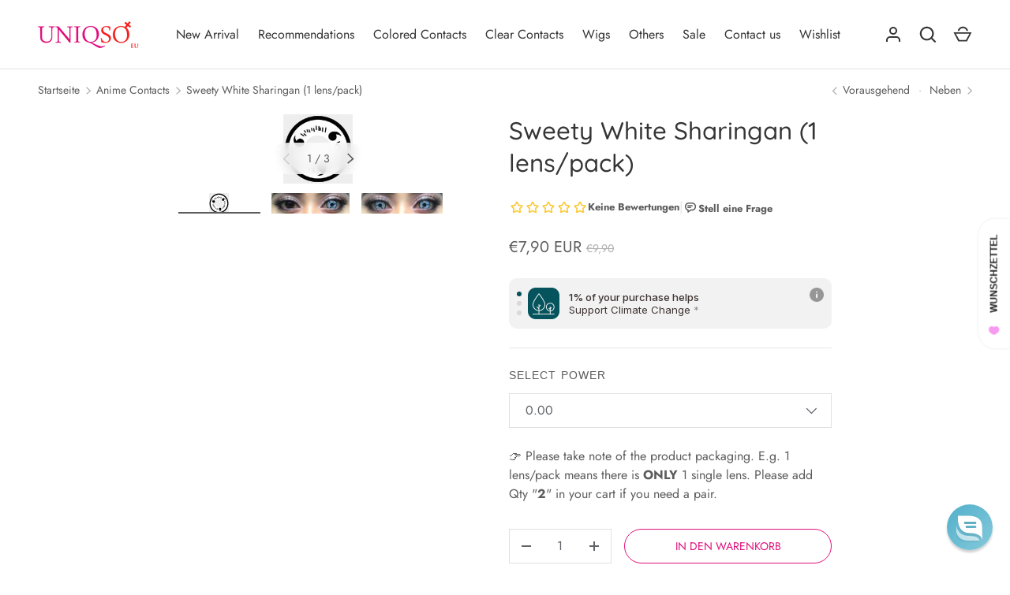

--- FILE ---
content_type: text/css
request_url: https://eu.uniqso.com/cdn/shop/t/9/assets/menu-drawer.css?v=18786955589043337841737538027
body_size: 898
content:
.menu-drawer-open .menu-toggle{z-index:112;color:rgb(var(--menu-drawer-text-color))}.menu-drawer-open .menu-icon__line--1{width:18px;transform:translate(5px) translateY(8px) rotate(45deg)}.menu-drawer-open .menu-icon__line--2{width:16px;transform:translate3d(7px,0,0);opacity:0}.menu-drawer-open .menu-icon__line--3{width:18px;transform:translate(5px) translateY(-8px) rotate(-45deg)}.menu-drawer-open .menu-toggle__text--menu{visibility:hidden;transform:translate3d(20px,-50%,0);opacity:0}.menu-drawer-open .menu-toggle__text--close{visibility:visible;transform:translate3d(-5px,-50%,0);opacity:1}.menu-toggle--back .menu-icon__line--1{width:10px;transform:translate3d(5px,5px,0) rotate(-45deg)}.menu-toggle--back .menu-icon__line--2{opacity:1}.menu-toggle--back .menu-icon__line--3{width:10px;transform:translate3d(5px,-5px,0) rotate(45deg)}.menu-toggle--back .menu-toggle__text--close{visibility:hidden;transform:translate3d(-10px,-50%,0);opacity:0}.menu-toggle--back .menu-toggle__text--back{visibility:visible;transform:translate3d(-5px,-50%,0);opacity:1}#main-menu .nav-ctas{margin-bottom:calc(12 * var(--space-unit))}#main-menu .nav-ctas:last-child{padding-bottom:0}@media (min-width: 420px){#main-menu .nav-ctas.nav-ctas--2{display:flex;align-items:flex-start;width:calc(100% + 20px);margin:0 -20px 0 0}#main-menu .nav-ctas.nav-ctas--2 .nav-ctas__cta{flex:0 0 calc(50% - 20px);margin:0 20px 0 0}#main-menu .nav-ctas:not(.nav-ctas--1):not(.nav-ctas--2){column-gap:20px;column-count:2}#main-menu .nav-ctas:not(.nav-ctas--1):not(.nav-ctas--2) .nav-ctas__cta:last-child{margin-bottom:20px}}#main-menu .nav-ctas__cta{display:block;max-width:300px;margin:0 0 20px;break-inside:avoid}#main-menu .nav-ctas__cta:last-child{margin-bottom:0}#main-menu .nav-contact-info{margin-bottom:20px}#main-menu .nav-contact-info__block{margin-bottom:10px}#main-menu .localization__selector{margin-bottom:calc(4 * var(--space-unit));padding:calc(3 * var(--space-unit)) calc(4 * var(--space-unit));border-radius:var(--btn-border-radius);background:rgb(var(--menu-drawer-text-color)/.075)}#main-menu .localization__selector .custom-select__listbox{top:auto;bottom:5px}#main-menu .localization__selector .custom-select__btn>span{overflow:hidden;text-overflow:ellipsis;white-space:nowrap}@media (min-width: 640px){#main-menu .localization__grid{display:grid;grid-template-columns:repeat(2,minmax(0,1fr));column-gap:calc(4 * var(--space-unit))}#main-menu #menu-localization-country-button+.custom-select__listbox{width:-webkit-max-content;width:max-content;max-width:140%}}.js #main-menu{border-top:110px solid rgb(var(--menu-drawer-bg-color));background:rgb(var(--menu-drawer-bg-color));color:rgb(var(--menu-drawer-text-color))}@media (min-width: 768px){.js #main-menu{width:75%}}@media (min-width: 1024px){.js #main-menu{width:50%;max-width:720px}}.js .main-menu-inner{position:relative;width:100%;height:100%;overflow:hidden}.js .main-menu-links{display:flex;flex:1 0 auto;flex-direction:column;margin-bottom:calc(10 * var(--space-unit));font-size:var(--nav-font-size);line-height:1.2em}.js .main-menu-links:last-child{margin-bottom:0}.js .main-menu-links li{padding:0;transition:transform .4s,opacity .4s;transform:translateZ(0);opacity:1}.js .main-menu-links li:nth-child(1){transition-delay:.05s}.js .main-menu-links li:nth-child(2){transition-delay:.1s}.js .main-menu-links li:nth-child(3){transition-delay:.15s}.js .main-menu-links li:nth-child(4){transition-delay:.2s}.js .main-menu-links li:nth-child(5){transition-delay:.25s}.js .main-menu-links li:nth-child(6){transition-delay:.3s}.js .main-menu-links li:nth-child(7){transition-delay:.35s}.js .main-menu-links li:nth-child(8){transition-delay:.4s}.js .main-menu-links li:nth-child(9){transition-delay:.45s}.js .main-menu-links li:nth-child(10){transition-delay:.5s}.js .main-menu-links li:nth-child(11){transition-delay:.55s}.js .main-menu-links li:nth-child(12){transition-delay:.6s}.js .main-menu-links li:nth-child(13){transition-delay:.65s}.js .main-menu-links li:nth-child(14){transition-delay:.7s}.js .main-menu-links li:nth-child(15){transition-delay:.75s}.js .main-menu-links li:nth-child(16){transition-delay:.8s}.js .main-menu-links li:nth-child(17){transition-delay:.85s}.js .main-menu-links li:nth-child(18){transition-delay:.9s}.js .main-menu-links li:nth-child(19){transition-delay:.95s}.js .main-menu-links li:nth-child(20){transition-delay:1s}.js .main-menu-links a{position:relative}@media (min-width: 1024px){.js .main-menu-links a:after{content:"";position:absolute;bottom:-5px;left:0;width:0;height:2px;transition:width .3s,opacity .4s;opacity:0;background-color:currentColor}.js .main-menu-links a:hover:after{width:100%;opacity:1}}.js .main-menu-link{display:inline-flex;margin:.4em 0;transition:transform .25s cubic-bezier(.23,.51,.58,1)}.js .main-menu-links .main-menu-account-link{opacity:.6;font-size:80%}.js .main-menu-account-link--first{margin-top:1em}.js .has-children{position:relative}.js .child-indicator{align-self:center;margin-top:.3rem;margin-inline-start:12px;line-height:24px}.js .child-indicator svg{width:24px;height:24px;vertical-align:top}.js .main-menu-panel-wrapper{position:relative;height:100%}.js .main-menu-panel{display:flex;position:absolute;flex-direction:column;flex-grow:1;width:100%;height:100%;padding:30px 80px 80px;overflow:auto;transition:opacity .5s ease,transform .5s ease,visibility 0s 0s}.js .main-menu-panel::-webkit-scrollbar{width:0}.js .main-menu-panel--child .main-menu-links{flex:0 0 auto}.js .main-menu-panel--inactive-left,.js .main-menu-panel--inactive-right{visibility:hidden;top:0;left:0;transition:opacity .5s ease,transform .5s ease,visibility 0s .5s;opacity:0}.js .main-menu-panel--inactive-right{transform:translate3d(10%,0,0)}.js .main-menu-panel--inactive-right .main-menu-links>li{transform:translate3d(20px,0,0);opacity:0}.js .main-menu-panel--inactive-left{transform:translate3d(-25%,0,0)}.js .main-menu-panel--inactive-left .main-menu-links>li{transform:translate3d(-20px,0,0);opacity:0}.main-menu-section{margin:0 0 calc(10 * var(--space-unit))}.main-menu-section:last-child{margin-bottom:0}.main-menu-section label,.main-menu-section .rte a{color:inherit}.main-menu-section .social{margin:-14px 0 0 -14px}.main-menu-section .social a{transition:transform .2s ease}.main-menu-section--socials{margin-top:calc(5 * var(--space-unit))}.main-menu-section--footer{margin-bottom:calc(5 * var(--space-unit))}@media (max-width: 1023.98px){.js .main-menu-links{padding:0;font-size:2.4rem}.js .main-menu-panel{padding:0 calc(8 * var(--space-unit)) calc(12 * var(--space-unit))}}.no-js .menu-toggle{pointer-events:none}.no-js .menu-toggle__text{transition:none}.no-js .child-indicator{display:none}.no-js #main-menu{visibility:visible;position:absolute;top:100%;left:0;width:100%;max-width:none;height:auto;padding:0 var(--gutter) calc(5 * var(--space-unit));transform:none;border-bottom:1px solid rgba(var(--text-color)/.15);opacity:1;background:rgb(var(--bg-color))}.no-js .main-menu-panel--child{margin:.5em 1em}.no-js .main-menu-links>li{margin-bottom:.5em}.no-js #main-menu-panel>.main-menu-links{margin-bottom:calc(8 * var(--space-unit))}@media (min-width: 768px){.no-js #main-menu{padding:0 var(--gutter) calc(8 * var(--space-unit))}}
/*# sourceMappingURL=/cdn/shop/t/9/assets/menu-drawer.css.map?v=18786955589043337841737538027 */


--- FILE ---
content_type: application/javascript; charset=utf-8
request_url: https://searchanise-ef84.kxcdn.com/preload_data.0d5B2s3t6Z.js
body_size: 10956
content:
window.Searchanise.preloadedSuggestions=['blue lenses','red lenses','yellow lenses','urban layer','sweety anime','pink lenses','green lenses','purple lenses','black lenses','brown lenses','mini sclera','white lenses','genshin impact','grey lenses','violet lenses','cat eye','oshi no ko','tokyo ghoul','lenses color','prescription contact lenses','sweety crazy','cat eye lenses','honkai star rail','weighted lenses','sweety lenses','cosplay lenses','white wig','contact lenses','sclera 22mm','sweety koi','red wig','sweety blue','sweety queen','sweety magic pop','light blue','pink wig','purple lens','demon slayer','hazbin hotel','blue lens','orange lenses','black wig','brown contacts','yellow cat','genshin impact lens','anime lens','demon slayer contacts','sweety green','chainsaw man','pink contact lenses','yellow contacts','sweety anime tear','dark brown','black contacts','brown lens','lens case','dark blue','star lenses','black sclera','pink lens','toric contacts','western eyes','red lens','circle lenses','sweety brown','yellow lens','red yellow','green lens','hu tao','turquoise lens','black and red lenses','oshi no ko lenses','halloween contacts','sweety magic','satoru gojo','demon eye','prescription contact lense one months','blind lenses','magic pop','jujutsu kaisen','sweety star','red sclera','dark blue lenses','one piece','blue wig','my hero academia','sweet crazy','dark brown lenses','golden lenses','power chainsaw','cat eye weighted','red contact lenses','red mesh','sweet blue','weighted lens','cat lenses','violet lens','furina genshin impact','star tear','grey lens','kazzue glitz','urban layer blue','makima lenses','my dress up darling','dolly eye','uv lenses','gold lenses','sweety pink','sweety milkshake','sweety candy','blue green','sweety yellow','black lens','sweety stardust','siri green','hatsune miku','sweety red','acuvue define','blue cat','sweety violet','hazel lenses','light blue contacts','red blue','sweet crazy cat','pink red','sclera red','kazzue red','sweety black','snake eye','red pink','black butler','blond wigs','wig cap','blue pink','white mesh','angel dust','17mm contacts','sweet magic pop','yellow red','cyberpunk rebecca','lolita wig','sweety paradise','with power','sweety aquaman','league of legends','pink lense','marin kitagawa','gojo satoru','urban layer siri 14.5 green','ai hoshino','star rail','green wig','gray lenses','sweety stardust blue','iguro obanai','white lens','kazzue grey','weighted prescription lens','big eyes','cat yellow','x lenses','anime lenses','yae miko','bungo stray dogs','brown eyes','sweety pop','sweety candy red','urban layer toronto gray','mesh lens','green blue','anime tear','sweety anime 2','sweety sailor','ciel phantomhive','white contacts','sweety magic pop blue','color contacts','purple wig','nezuko lenses','sailor moon','ice blue','10 lenses/pack','sclera black','sweety star tears','anime blue','heart lens','astigmatism contacts','toronto gray','kazzue brown','fire force','blue contact lense','urban layer new york','anime sweety red','silicone hydrogel','alien stage','silver wig','hinata hyuga','urban layer green','red yellow lense','glow uv','blonde wig','sweety anime blue','sweety demon','red and green contacts','sweety anime green','light red','lens white','basic pure','crazy red','green yellow','toga himiko','spiral contact','red eyes','orange lens','travel kit','sweety fruit','dragon eyes','red and blue-contacts','gojo lenses','black red lenses','sweety magic pop green','blue contacts','light green','love live','wig white','demon slayer wig','sweet koi','sweety seafoam','sclera lenses','red sweety','prescription blue','grey red','my little pony','kleiner pixel','sweety candy blue','yor forger','wig stand','pink blue','reduced pupil','yellow cat eyes','sweet candy green','black red','dolly eye contacts','cat grey','contact lens','pink sweety','urban layer gree','sweety milkshake red','brown lense','16mm lens','sweety anime tear blue','yellow prescription lenses','purple red','sweet crazy red','purple contacts','black lense','dark red','cat eyes','lucy cyberpunk','red and white lenses','tokito muichiro','blue star','sweety akaten','blue contact lenses','demon lenses','red and yellow','mesh lenses','rengoku kyojuro','purple blue','full eye','contact lense','my hero','sweety fruit juice','zero two','blue grey','sweety tear','sweety hydro','the apothecary diaries','light brown','green water','sugar candy','red mini sclera','sweety crazy psychic','dark grey','red and white','sweety premium','light blue lenses','sweety star tear','wig blue','blue dark','lace front','goat eye','with prescription','8.8mm base curve','hua cheng','yellow green','red contacts','black anime wig','black clover','sweety anime pink','urban layer angeles','orange cat','cat eye red','anime yellow','sweety e blink','cyan turquoise eyes','sweety crazy cat eye','sweet anime','natural red','lenses black','blue purple','sweety crazy demon','kazzue blue','nezuko kamado','lenses colored','sweety anime red','anime contacts','nene yashiro','long black wig','sweety blue-contacts','dark brown contacts','gogh n gray','anime brown','sweety jello','sweety crazy kingdom','sweet candy','natural green','red green-contacts','black and red','green contacts','benimaru shinmon','white lense','grey contact lenses','sweety anime yellow','sweety icy','genshin lens','red violet','dark lenses','red brown','pink eye','buy one get one free','lenses brown','red black','love and','sclera 17mm','red cat eye','dark pink','sweet magic','angeles n blue','western eyes choco','pearl black','lens toric','misa amane','black mini sclera','black swan','contact case','sweety crazy platonic','grey blue','genshin impact lynette','anime blue lens','sweety koi red','tanjiro kamado','urban layer hazel','dark red lenses','pink contact','urban layer gray','al haitham','red vampire','black titan','grey wig','sweety signature','lens violet','purple lense','sweety anime tear yellow','mixed power','love and deep','kochou shinobu','brown yellow','new york n jade','muzan kibutsuji','sweety berry pink','light pink','halloween lenses with power','sweety berry','sweety magnificent','kazzue green','sweety firefly','gray contacts','sclera contacts','1 day sweety star tears','dead lens','doll eyes','sweety signature brown','jujutsu kaisen contacts','xie lian','red and yellow lenses','1 day sweety star','teal green','maki zenin','sweety mini sclera','pink contacts','attack on titan','fairy tail','naruto eyes','mao mao','sweety milkshake green','black pink','naruto cosplay','dolly brown','kazzue vivid','sharingan-contacts sasuke','lens realistic','kazzue premier','blue lock','sweety purple','lenses violet','sweety crazy 8.8','sweety pin','contact lens solution','blue lend','glass ball','sweety con','daily color lenses','sweet candy red','sweety akaten yellow','kazzue cosplay','crazy blue','doll look','siri grey','mesh red','brown wig','zenless zone zero','natural grey-contacts','blue contact lens','urban toronto gray','sweety hidrocor','fruit juice','pink lenses cat','sweety grey','urban layer gogh','sweet berry pink','lilac lenses','purple pink','urban layer violet','candy red','magenta lenses','1 day sweety','circle lens','white walker','cosplay wig','kazzue yellow','cosplay contacts','final fantasy','geto suguru','death note','light grey-contacts','natural brown','star lens','violet contacts','orange wig','crazy lollipop','halloween lenses','red blue lenses','crazy pink','one piece lens','dark blue lens','sweety delulu','red wigs','sclera 2 lenses','gold brown','silver lense','urban layer cloud blue','yellow sclera','raiden shogun','sweety poppy red','ai hoshino eye','star contacts','sweety pearl black','brown dark','red grey contacts','sweety queen pink','yuno gasai','demon slayer mitsuri-karonji','tokyo revengers','white wigs','lenses doll','rin cosplay','green werewolf','sweety bubbly violet','blind eye','colored contact','sweety brown green','genshin impact lyney','code geass','light blue natural','sweet star','toric lenses','neo vision','red mini-sclera','black ring','cat eyes green','krul tepes','urban layer fe','contact lense case','sweet crazy zombie','contacts pink','grey contacts','green lense','jane doe','urban layer cloud','kaneki ken','big lenses','sweety love','sweet milkshake','fairy eclipse','dark green','violet contact','purple long wig','uv lens','8.7mm base curve','eye contacts','green demon','astigma lenses colored','blue pink lenses','sweety e-blink','sweety koi violet','red dark','red and black lenses','2 lens/pack red','sweet crazy psychic','yellow wig','sweety candy green','ruan mei','sweety anime 3','sweety lucky girl','uzui tengen','cat eye blue','lens venti genshin','sweety bubbly','contact solution','red contact','acuvue define fresh','maldives blue','big black lenses','blue anime lens','black contact lenses','link click','sweety devil','identity v','blue sweety','contact lenses kit','sharingan-contacts obito','persona 5 lenses','western tone','big pupil','red pink lenses','twisted wonderland','doll eye','angeles n gray','princess mimina','pink purple','sweety pop sta','kazzue blytheye','brown light','mad hatter','one day','blue 2 lens','urban layer monet','red lense','cross lenses','miku wig','brown eye contact','lense solution','ub lenses','candace genshin','light green contact lenses','color contacts with power','cat green','mitsuri kanroji','black out','blue eye','sweety glass ball violet','sweety light blue','sugar red','wig green','green contact lenses','sweety queen light brown','cat orange','sweety icy blue','black straight wig','dark grey lenses','silver lenses','stella lashes','daily lenses','bigger eyes','sweety crazy vampire','lens astigmatism','kazzue violet','sweety queen blue','lenses power','vi arcane','kafka lenses','frieren wig','jinx wig','sweety neon','black 14.5mm','douma contacts','makima wig','tengen uzui','ghoul contacts','orange cat eye','multi purpose solution','red colored lens','crazy zombie','pink black contacts','lense case','lila lenses','siri urban layer','kazzue toric','yellow and black','mei hatsume','yae mik','siri brown','sweety e-blink blue','chain saw man','akaten violet','pink violet','honey brown','polar lights','toilet bound hanako kun','wig blonde','violet pink','kazzue legacy violet','dan heng','goth lens','sweety queen gold yellow','green prescription','cloud strife','black contact','sweety real anime','yellow snake','chocolate brown','blue with power','sweety icy green','sweety milkshake violet','cosplay vivid','jujutsu kaisen-mahito','2 lens/pack','yellow brown','blue green lenses','sweety neon pink','red lenses with power','white prescription contacts','white cosplay contacts','hazel brown','anime green','white red','asa mitaka','kazzue g','sweety magic pop yellow','lace front wig','sweety ice','sweety magic po','yellow enses','dark brown lens','vampire dark','nene lenses','urban layer cloud choco','cosplay lashes','demon eye cat eye','jinx contacts','sweety anime tear violet','sweety crazy yellow eye','sweety magic pop violet','8.8mm base curve blue','lenses gray','wei wuxian','sweety bella','contact time','star wars','sweety crazy lens game of thrones white walker uv 1 lens/pack','urban layer brown','kazzue blytheye red','sweety sugar red','madoka magica','blue anime','urban layer pandora blue','sweety candy brown','white lashes','brown green','lenses purple','blue mesh','sweety annabelle red','black lenses circle','shinobu wig','lenses cleaner','stella eyelash pointed 5119','glow contacts','17 mm black','yellow cat lens','sweet crazy pink','gold contacts','rinnegan sclera','fairy pandora','black yellow','rohto eye','wash lense','urban layer amazon violet','demon eyes','sweety koi brown','western eyes sugar candy','green cat eye','anime red','yellow black lenses','air optix','anime tear yellow','kazzue fantasy blue','sweet soft','green blue lenses','sweet queen','anya forger','urban layer new york blue','sweety soft green','purple contact','sharingan itachi','sweety berry cyan','siri gray','light grey','sweety bella grey','i-codi naty ic2 51 brown','sweety anime 3 pink','spy x family','march 7th','15mm grey','blue lenses anime','brown toric','urban layer grey','contact lenses blue','ring lenses','sharing am','vampire red lenses','crazy candy pop','contact dark','the amazing digital circus','love and deepspace','s max','15mm pink','green cat contact','wig red','violet anime','lens box','sweety crazy mesh','sweety vista','uv glow lens','sweety koi green','poppy red','choco brown','sweety star idol','dolly red','one day sweety star','koi red','buy one','sweety koi pink','purple wigs','sweety bubbly blue','sweety twinkle eye blue','sweety soft','pinkish red','league of legends lenses','enlarging effect','yellow sweety','lens rose','sweety cat','brown blue','red black lenses','urban layer new york grey','soul eater','red purple','sweety pop green','coscon crazy','sweety blossom','sweety anime cloud','lens case travel kit shiba inu','white zombie','sweety e-blink green','sweet crazy platonic','shinobu kochō','kazzue crazy lens with power','mesh contact lenses','pink anime lens','sweety platonic','sweety anime tear violet 1 lens/pack','blue eyes','1 buy-1-free-1','sweety circle black','sweety light yellow','kingdom hearts','violet blue lenses','red yello','miacare monthly','sweety circle','urban layer 14m','kazzue glitz blue','best selling cosplay contacts','lenses yellow','lenses gray cat','rose contacts','blond wig','8 8mm base','kazzue intense pop','medium long blonde','sclera were','blue and pink','green mesh','sweety magic pop brown','mesh contacts','contact cleaner','hot lenses','angeles n','toric blue','iguro eyes contact','lenses with power','kazzue sakura','sakura pink','sweet jello','sclera case','dream eye travel size multi-purpose solution','sweet bubbly','ash blue','project sekai','harley quinn','gold eye','urban layer las vegas jade green','sweety anime tear purple pink','sweety signatur','blue star lenses','urban lenses','cat eye lenses blue','lizard eyes','wig grey','grey contact lense','bleach ichigo','blue lenses muichiro','barbie sugar','mina ashido','premium ultrasonic contact lenses cleaner','white sweety','akaza eye','hot pink','ponytail wig','1 day star tears','wind breaker','anime teal','urban brown','urban gray','cyan green','hashibira inosuke','sweety e blink green','wigs white','genshin lense','violet eye cat','white and red wig','black lenses 15mm','14.5mm heart','white contact lenses','violet kazzue','kazzue midnight','white contact lense','doll lenses','grey lenses cosplay','lenses with prescription','kazzue crazy','orb orange','black eye contacts','cyberpunk edgerunners','black long straight','crazy color','dark violet','sweety crazy mystery orb orange','uv glow','wig pink','miss fortune','demon s','sweety koi blue','ice blue contacts','sweety paradise violet','dolly blue','sweety glass ball','demon sweety','contac lenses dark blue','orange contacts','base curve 9','gray wig','dr stone','sweety queen violet','angeles n grey','kimetsu no yaiba','kazzue premier pinkish red','brown cosplay lenses','mystic goat','crazy dragon','black mini','wine red','naruto wig','sweety crazy g','urban layer galaxy','black and white','sailor cyan','blue pink lense','blue purple lenses','sweety teal','junko enoshima','crazy uv glow','dragon maid','steins gate','western puffy','urban layer las vegas','sweety clarity','blue lenses cat','muichiro tokito','russian grey','blue grey lens','bright pink','pop blue','cosplay tighnari','the killer','urban layer siri','spider mother','natural blue','orange brown','yellow brownish','long wig','lens a contact','hinata cosplay','sweety queen light blue','sweety crazy green','anime lenses violet','straight blonde','urban layer amazon blue','cosplay genshin contacts','12 months disposable colored contacts','sweety stardust gray','vivid brilliant','full eye lenses','yellow snake eye','red with yellow','sclera yellow','sweety dolly','dream eye','lenses black and red','violet sweety','green and','mesh green','opaque blue','red eye','long blonde-wig','product lenses','sweety crazy scarlet witch','kazzue cosplay vivid','sweety anime 2 red pink','intense pop','wonderland-lilia vanrouge','purple black lenses','bubble violet','sweety signature brown green','sclera cat eye','barbie pearl black','death the','urban layer n gray','sweety anime violet','seven deadly sins','light yellow','colored lenses brown','violet blue','robot lenses','sweety crazy black','light red lenses','star tears','re zero','sweety aurora','chainsaw man power','barbie dolly','wig rose','amber eyes','grey violet','kazzue elf','fantasy green','cat eye green','angel devil','clear lenses','green and pink','sweet anime red','angels of death','dark blue contact lenses','rui demon slayer','naruto-haruno sakura','wester grey','yellow mesh','sweety anime 2 teal green','sweety fruit juice orange','resident evil','black mesh','sweety magic pop cyan green','sweety cloud green','hoshi no ko','sweety crazy yellow rings','jojos bizarre','urban brooklyn','sweet candy brown','sweety snow red','shingeki no kyojin','sweety premium candy','purple red lens','rei ayanami','kazzue pink','light purple','game of thrones','orange lense','violet eyes','sweety sailor cyan','marin lense','cosplay brown','urban layer new york brown','mesh purple','sweety purple ring','lense case travel kit','gojo lens','western dolly red','firefly blue','heart contacts','freshkon monthly','5.50 power prescription lens','eye yellow and red','brown 15 mm','sweety mini','orange red lenses','lens drops','red ponytail','sweety cyan','blue violet','ensemble stars','wig ponytail','anime grey','kana arima','hidrocor quartz','kaworu nagisa','sweety magic pop green 1 lens/pack','black red contact lenses','grey cat eye','contact 17mm','sweety anime real yellow','x lenses red','green doll','blue ice lenses','contact lenses blue anime','honkai star','contact lens case','cosplay wig those','black pearl','arlecchino lenses','violet milkshake','mini scalera','sweety anime tear green','jujutsu kaisen gojo','orange sweety','cat case','devils triangle','urban layer chelsea','sweet candy gold','urban layer las vegas ash','contact lense dragon','pink red lenses','dark grey contacts','eye lenses pink red','mini sclera white','gremlin contact','demon contacts red','sweety crazy cosmos','sweety lovejoy','red rings','genshin lenses','support wig','cosplay lenses naruto','uma musume','kpop demon hunters-mira','phantasee be','kpop demon','eye lenses 16mm','devil may','red and purple','by effect','light yellow lenses','sweety tears','contact lens gold','dark angel','solid black','fox contact','8.9mm base curve','sweet anime blue','best light blue','blue and red','sweety crazy robot eye','eye pink','sweety ocean','sweety snow green','ruby oshi no ko','glitter lens','sweety delulu pink','ick petal','limbal ring','anime cloud','brown anime','aurora brown','anime yandere pink by kleinerpixel','brown short wig','violet power','grey brown','natural colored contacts for light eye','rohto cooling eye drops','ai lenses','wild fire','lens spiral','puffy 3 tones brown','naruto contacts','sweety magic pop grey','pink and black','gold contact','sweet crazy cat eye','genshin impact kaeya','anime orange','at aka','sweety glass','orange demon','red orange','kazzue desire','star eyes','pop star','urban green','light blue wig','sweety crazy zombie red','contact lens cleaner','one piece yamato','diamond lens','blue uv','angel n brown','sweet star idol','hanako kun','sweety russian blue','kazzue fay blue','white contact','urban layer maldives','button eye','sweety crazy interstellar','pink short wig','sweet doll','grey purple','kazzue sakura pink','sweety crazy mystery orb','green sclera','sweety anime brown','kazzue pro crystal grey','genshin wig','man wigs','anime pink','front lace','kazzue intense pop yellow','lens sweety brown','sweet stardust blue','sweety anime gradient orange','sweety seafoam papakolea','neo toric','boa hancock','sally face','power chainsaw man','brown opaque','saiki k','urban layer brooklyn','sweet clarity grey','sweety queen dark violet','eyelash glue','ken kaneki','purple contact lenses','rainbow wig','yellow and red lenses','realistic red lenses','sweety crazy solid black','black and pink sclera','sclera lense','yandere pink','pink mesh','red lenses demon','gogh brown','cosplay wig my hero academia','cloud green','tomioka giyuu','ice grey','small pupil','wig one piece','short grey wig','under lash','short brown wig','blue mini sclera','orange lenses with power','lens cleaner','sweet fruit juice','berry pink','shape lens','red contact vampir','yello star','kazzue snow','sweety aquaman violet','kawaii lenses','sea green','sweety black circle','hunter x hunter','green lenses screen','sweet mini sclera black titan','miku eyes','gray blue','kazzue dollyeye','pink yellow','yellow lenses star','kazzue legacy','aurora blue','kazzue classic black','sweety uv glow anime satoru 1 lens/pack','define fresh','elden ring','lens fluid','kazzue fay','fashion lenses','red sclera-contacts','sweety love s','vi wig','new york','sweety queen dark blue','dark maul','sweety devil red','blue iris','teal lenses','western eye angel','diy fangs','sweety reduced','14mm black','kakashi sharingan','red hair-extension','sweet soft green','mesh white','sweety star tears blue violet','double iris','sweety pearl','sweety shining','pink sclera','sweety dolly red','dolly eye green','pink violet-contacts','blue sclera','cat eyes contacts','demo slayer','sweety anime star','sweet anime yellow','kazzue intense pop blue','kazzue premier brown','mystic white','sweety mystic goat','neon pink','kazzue dollyeye violet','sweety bella yellow','sweety crazy opaque','koi blue','green eyes','anime gradient','blue white','sweet anime tear','kazzue cosplay vivid yellow','yellow orange','my hero academia wigs','fresh blue','zelda green green lenses','lucy lenses','violet t','sweety anime tear pink','sweety candy grey','denji wig','natural lens','sweety mini nebulous','sweety devil blue','sweety signature grey','wig lace front','purple to blue','black and white lens','yellow and pink lenses','pink demon','jolie blue','demon cat','star pupil','black butler green','curly blonde wigs','dark brown short wig','false eyelashes with','steven universe','yellow star','cyber lenses','14.5 mm black','sweety baby blue','kazzue pro blue','flash fairy','lens rengoku','serpent hashira','sweety taylor blue','sweet violet','angel dust lens','sweety anime tea purple pink','toric black','stella eyelashes','white and black lens','blue cyan','violet evergarden','kazzue twilight','red realistic lenses','n jade','douma eye','brown circle','dark pink lenses','short white-wig','genshin contacts','sweety crazy zombie','blue with red','ken takakura','short black-wig','nier automata','black sclera-contacts','wonder egg','sweety jelly','western eye','ada wong','natsu dragneel','sweety magic pop red','sweety barbie','glam crystal','blue yellow lenses','genshin impact ganyu','sweet sclera','hatsune miku lense','elizabeth liones','lens clean','black straight','sweet kou','kazzue basic pure brown','dolly black lense','aki chainsaw man','sweet violet paradise','hazel brown lenses','curly blue','red sweet mini','k eyes','mystic wing','angel dust costume','purple hair','sweetly anime','naruto sage mode','kazzue absolute blue','i.fairy choco','will yellow','crazy pinky','freshkon daily','black 15mm','i.fairy black','grayish blue','lenses cosplay','lenses travel kit','orange to yellow contacts','sweety queen light green','anime tear green','candy pop','pink blonde wig','sweety anime 3 green','d gray man','dark lens','anime sparkle','white grey','sweety frostfire','sweety neon green','kazzue toric visual gray','clown pomni','sweety vista green','heaven officials blessing','sweety crazy lens mystery orb orange','choco lens','red scarlet','shadow heart','big eyes vivid','demon slayer iguro','sweety sailor raspberry','grey short','sweety mini sclera tokyo ghoul 2','western eyes twilight','kpop demon hunter','olive green','aqua care','sweety b','long light pink hair','crazy scarlet witch','15mm violet','sweety anime 2 purple pink','kyoko kangshida','sweety koi grey','sweety koi brilliant blue','sweety queen gold','cosplay lenses naruto rinnegan','yellow green lens','red dolly','enid sinclair','sterling grey','sclera tokyo','sweety lovely','red and gold','sweety fruit juice blueberry','black 16.5mm','kazzue crazy lens with power red','sweety light','blue lenses with power','sweety queen light','jujutsu kaisen lenses','flower lense','pink lace lense','green gold','circle lense','drops lens','vesper martini','red day lens','toronto layer urban','lenses shining','mystic green','uv white','mini sclera black','red anime','brilliant blue','anime black','colors of the wind','sweety celestial','red select power','legacy violet','sweety lucky girl pink','sweety crazy orange demon','cosplay idol','blue lenses with stars','full black','sweety shining stars','blue and black wig long','green blind','devil red','sweet crazy gray demon eye','sweety camilla','shining star','sand lenses','dark purple','sweety lens brown','sweety daily','sweety star cyan','blue mesh lens','colored hyperopia contacts','sweety queen red','sweety queen yellow','kazzue glit','cat eyes gold','fairy black','grey green','fairy choco','pink and black lenses','sweety sailor blue violet','land of','blue lace','deep blue','mem lense','kazzue midnight copper','koi brown','ochako uraraka','kazzue pro','fairy cara','k pop','honkai star rail lenses','a day','cloud blue','3 tones gray','vampire red','cloud brown','ai oshi no ko','neo vision toric 3 tones','sweety delulu blue','western frozen','oshi no ko cosplay','natural doll','impact venti','ayase mayoi','kazzue premier violet','complete blink-n-clean lens drop 15ml','stella pointed','crazy blind white','sweety pro black','lens tweezers','sweety crazy red zombie','sweety crazy white screen','liu xiao','one piece wig','wig accessory','sweety anime 3 blu','pink diamond','green lens uv','golden brown','alexa gray','kazzue snow elf','milkshake red','ikuyo kita','sweety space','big black doll-like','red wine','spice and wolf','jabami yumeko','sweety teal green','sweety réal animé pink','super sonico','mini ghoul','rimuru tempest','red big-eyes-contacts','uta wig','double color','sweety knave cross','lens cases submerged','sweety mini sclera mad hatter','mini sclera 12 months','sweety icy 2','sclera prescription','mini sclera green','purple gold','yellow lenses with power','yellow contact lenses','sweety pop magic','anime sweety','black and purple wig','diameter 16mm','kazzue cherish','black purple','pink green','sweety queen blue green 1 lens/pack','toric brown','blue contact','sweet devil','sangonomiya kokomi','mini sclera elf blue','scarlet red','koi pink','prescription green','purple lenses with','black power','orange vivid','16mm black','stray dogs','urban layer pandora','green screen','blue yellow','prescription sclera','sweety anime teal','green circle lenses','zero two wig','queen wig','kazzue intense','sweety anime lens violet','blue purple-colored','clover lens','kazzue blytheye violet','daki wig','sweety crazy mystery','sweety solid','red with','kazzue heavenly','blue and black lens','luxe styling','sweety russian','ocean blue','razor genshin','sweety baby','mortal kombat','kazzue festival','blue cosplay','15 mm black','sweety poppy','sweet e','blue gray','yellow contact','purple sweet lense','sweety anime 3 blue','sweety ocean green','cat white','deep purple','cat sclera','kazzue fay violet','baby blue','lenses with strength','sweety hydro lenses','balanced contact','sweety queen dark','sweet stardust grey','hell girl','cute lenses','sword art online wig','cloud grey urban-layer','sweet sky violet','ganyu cosplay','pink 17mm','green and pink lens','silver lens','sweety queen light green 1 lens/pack','stardust gray','brown red lenses','venti contacts','tiger lenses','light blond','light wig cap','sweet batis grey','fairy dolly red','black and red lense','sweety crazy genshin impact klee','obanai lens/pack','digital circus','black series','pink star','sweety gray','ruby contact','lenses blue green','demon slayers','light lenses','dark purple lenses','sweety devil purple','western eyes brown','urban layer amazon brown','lolita wigs','sweety platonic pink','cloudy contacts','one piece law','cyberpunk contact lens','urban layer new york n jade','gray blue lenses','urban layer melrose','sweety grape','black and red wig','n gray','green uv','kazzue toric inspire gray','sclera itachi','black western','eye enlargement','queen yellow','punk short wig','green sparkle','mesh yellow','sweet candy blue','red cat eyes','case sclera','green orange lenses','coloured contacts','sweety vampire','urban layer cloud light green','western eyes dolly','i.fairy pearl black','rize kamishiro','aqua hoshino','violet pink lenses','urban layer toronto','blue heart','lens storage solution','sweety max red','new york layer','dragon ball','the apothecary','chic chic','new york n','genshin impact contact lens','western eyes puffy','vi lenses','cosplay contacts colored contacts for cosplay','sweety candy violet','riddle rosehearts','plain red lenses','blue grey-contacts','kawayii s-max','white mascara','wriothesley costume','yellow anime','yellow ring','hör brown','hidrocor rio','glam sky','brown cosplay lense','classroom of the','kazzue blytheye red 1 lens/pack','kazzue heavenly gummi violet','large lenses','sweety crazy mesh white','sweety pearl black reduced pupil 1 lens/pack','sweety queen green','pop team epic','blue color wig','wig comb','western eyes dolly grey 1 lens/pack','sweet poppy magenta','mesh blue','stardust blue','kazzue crazy platonic aqua','black circle lenses','sweet sky yellow','toric inspire grey','yello lw lenses','western eyes dolly grey','fairy cara red','crazy vampire','sclera blue','sweety mini sclera lens nebulos 1 lens/pack','demon yellow','demon cat eye','green eye','round lenses','white eyelashes','grandmaster of demonic cultivation','urban layer jolie','sweety crazy mini sclera elf blue','light blonde','big lense','urban angeles','milkshake green','vivid green','yellow and blue','queen sweet','purple mesh','desire grey','a max','genshin ayato','sharingan-contacts madara','sweety circle brown','brown long wig','barbie puffy green 3 tones','lens realism','purple ones','black 17 mm','green e','demon slayer enmu','upper moon','arcane league','sweet honey green','pink lenses demon slayer','angeles n ash','at e','magic pop blue','lash glue','care solution','wig accessories','colorvue crazy blackout','small lris','lenses red 22','candy pink','heart lenses','bright green lenses','dragon lens','twinkle lens case travel kit','twinkle star','sweety anime lens','the seven deadly sins','amber yellow','sakura haruno','lower lashes','purple sweet devil','dolly eyes','urban layers','sweety crazy red','o lens','tokyo new','purple pink lenses','kazzue caramel','dolly green','brown lenses anime','mystic sun','sweety crazy yellow rings v3','yellow blue lenses','e-blink violet','kaguya sama','angeles gray','red cat','sweety queen light grey','kazzue essential black','urban layer avatar','sweet circle brown','pink anime lenses','reze wig','ash grey','kusanagi nene','fairy red','dark soul','sweety yellow rings','cats eye','dan da dan','fairy violet','stella pointed 5112','sweety brown circle','sweety snow violet','kazzue fantasy','contacts case','charlie morningstar','obanai lenses','sweet signature blue','sweety aquaman gray','green 17mm','black silicone hydrogel','sweety queen grey','pink dolly','power wig','kazzue alluring blue','green star','barbie dolly red','sweet magic pop brown','cosplay wig umineko no nakukoroni frederica bernkastel','gogh n grey','lens holder','new york n green','nanakusa nazuna','sweety stardust black','fine hair','sweety magic blue','yellow demon','black l','neo dali','signature blue','pink blue lens','hoshino ai','soft green','con an','yashiro nene','brilliant turquoise','siri blue','flash mini sclera lens','mini ava','blue and pink lenses','rainbow lenses','mona genshin','thé witcher','sweety queen light yellow','mad pirate','violet anime lenses','wig hazbin hotel','sweet mini sclera red','sweety icy dark red','blue 2 pack','sweety berry blue','sweety magic pop blue violet','mikasa ackerman','dark red pink','start lenses','warm brown','sweety batis grey','no k','sparkle honkai','dark blue circle lens','sweety pop star','ic2 brown','black star','riamu yumemi','sparkle blue','cat eye lenses purple','rose lenses','no hero','lens case travel','contact lens case travel kit style b','purple lenses with power','sweety lunar eclipse','sweety sugar','kazzue fantasy green','western blue','sweety pop star yellow','kazzue vivid brilliant violet','i.fairy starlite','white rim','slit yellow','gray 14mm','sweety milkshake blue','dr ratio','lense kit','cyan color','flower lenses','las vegas','makima version 3','fairy poppy','prescription red','lenses green','sweety queen sapphire','shiba inu','chocola lenses','icy blue','classic gray','snow miku 2019','kazzue black','sweety crazy red demon eye','urban layer choco','wig miku','card captor','monster high','juice grape','pink anime','cleaning solution','purpose solution','bocchi the rock','sweet queen light yellow','freshkon grey','gold less','ge shi','lenses products','circle 17mm','air optix multifocal','basic pure choco','ayase momo','sweety glass pink','moscow grey','dim grey colors of the wind','black with cross lenses','jello blue','koi green','grey lenses anime','year lens','black anime lens','black fade lens','urban layer galaxy violet','acuvue fresh','perfect grey','blue lenses dolly','western eyes dolly blue 1 lens/pack','black sweety','anime grey lens','blue dolly','orange yellow','nezuko cosplay wig','kazzue glitz green','sweety glass ball blue','black and ted','onmyo-kaiten re birth','mikadono sanshimai wa angai choroi','dark blonde','monica everett','silent witch','traveler lumine','sweety crazy mystery orb orange 1 lens/pack','sweety magic purple','pop brown','sweety blu','icy volcano','pop cyan','dailies total 1 multifocal','kazzue lenses','saja boys contact','cari pack','lens brown','glacier blue','violet demon eye','miracle blue','blind pink','sweety girl pink','fran wig','ichigo wig','soul green','sweety crazy pink','sweety crazy asa','white with pink wig','cirilla blue','lucy cyber','aira shiratori','angel dust wig','pink line','sweety queen lens','kawayii magic black','nude brown','kazzue classic brown','brown dolly-looking','toric get','kazzue premier brown 1 lens/pack','blue ring lenses','sakura green','white blind mesh','white make wig','pink a','urban layer aurora blue','twin hex','void dol','batis grey','lens case blossom wing','i fairy athena','royal wig','fruit juice green','wigs daily','8.8 base curve black','fairy brown','14.5mm black','star guardian','14.5mm purple','mother spider','brown pink','coral lenses','recommended for demon slayer','coscon crazy with power','sweety pro','sweety k','sweety blue anime','green demon eye','blue doll lenses','pink curly','sweet poppy yellow','dolly dream','sweety crazy rings','sweety key','hi toric','demon blue','sweety bella grey 1 lens/pack','sweety candy pink 1 lens/pack','marin wig','five at','crimson red mesh sclera','kokichi ouma','makeup brushes set','lenses with star','choco brown contacts','kazzue toric contour brown','brown dolly','twin lens','naruto sage eye','mini sclera white mesh','sweety pink love','sharp pupil','cosplay eyelashes','garnet lenses','cyberpunk lucy','icy blue lenses','blue les','urban layer red','demon hunter','sweety anime 3 red','spiral red','magic pop cyan green','red demon','blue wig short','sweety star tears green','urban layer crazy','apothecary diaries','white gray','blue glow','futaba sakura','heart shaped lens','meet one','sweet paradise violet','urban layer los ang','seraph of the end','natural sclera','sweety crazy goodbye','crazy goodbye','green lizard','rag doll','pink eyes','natural shine','i.fairy cara red-contacts','black 14 mm','kazzue crystal','sweety crazy gray','white coscon crazy with power','cosplay wig wednesday','lens hanako','sweety crazy clown','nahida lenses','urban layer siri green','urban layer angeles n gray','sweet vista green','colored lenses','sweety crazy yellow','krul wig','contacts doll eye','ich ig','sweety red sclera contacts zombie','white cat','crazy small pupil','tear blue','angeles n brown','bella yellow brown','angeles emerald','sweety pop yellow','sweet angel','small pupil white','may wig','wonder egg priority','ai ohto','yellow mini sclera','yellow cateye','blue cat eye','dazai osamu','kazzue festival violet','colorvue mini sclera lens black titan','dark brown anime-contacts'];

--- FILE ---
content_type: application/javascript; charset=utf-8
request_url: https://searchanise-ef84.kxcdn.com/templates.0d5B2s3t6Z.js
body_size: 1096
content:
Searchanise=window.Searchanise||{};Searchanise.templates={Platform:'shopify',StoreName:'UNIQSO EU',AutocompleteLayout:'singlecolumn_new',AutocompleteStyle:'ITEMS_SINGLECOLUMN_LIGHT_NEW',AutocompleteSuggestOnSearchBoxEmpty:'Y',AutocompleteShowRecent:'Y',AutocompleteShowMoreLink:'Y',AutocompleteTemplate:'<div class="snize-ac-results-content"><ul class="snize-ac-results-list" id="snize-ac-items-container-1"></ul><ul class="snize-ac-results-list" id="snize-ac-items-container-2"></ul><ul class="snize-ac-results-list" id="snize-ac-items-container-3"></ul><ul class="snize-ac-results-singlecolumn-list" id="snize-ac-items-container-4"></ul><div class="snize-results-html" style="cursor:auto;" id="snize-ac-results-html-container"></div></div>',AutocompleteMobileTemplate:'<div class="snize-ac-results-content"><div class="snize-mobile-top-panel"><div class="snize-close-button"><button type="button" class="snize-close-button-arrow"></button></div><form action="#" style="margin: 0px"><div class="snize-search"><input id="snize-mobile-search-input" autocomplete="off" class="snize-input-style snize-mobile-input-style"></div><div class="snize-clear-button-container"><button type="button" class="snize-clear-button" style="visibility: hidden"></button></div></form></div><ul class="snize-ac-results-list" id="snize-ac-items-container-1"></ul><ul class="snize-ac-results-list" id="snize-ac-items-container-2"></ul><ul class="snize-ac-results-list" id="snize-ac-items-container-3"></ul><ul id="snize-ac-items-container-4"></ul><div class="snize-results-html" style="cursor:auto;" id="snize-ac-results-html-container"></div><div class="snize-close-area" id="snize-ac-close-area"></div></div>',AutocompleteItem:'<li class="snize-product ${product_classes}" data-original-product-id="${original_product_id}" id="snize-ac-product-${product_id}"><a href="${autocomplete_link}" class="snize-item" draggable="false"><div class="snize-thumbnail"><img src="${image_link}" alt="${autocomplete_image_alt}" class="snize-item-image ${additional_image_classes}"></div><div class="snize-product-info"><span class="snize-title">${title}</span><span class="snize-description">${description}</span>${autocomplete_product_code_html}${autocomplete_product_attribute_html}<div class="snize-ac-prices-container">${autocomplete_prices_html}</div>${reviews_html}<div class="snize-labels-wrapper">${autocomplete_in_stock_status_html}${autocomplete_product_discount_label}${autocomplete_product_tag_label}${autocomplete_product_custom_label}</div></div></a></li>',ResultsShow:'Y',ResultsStyle:'RESULTS_BIG_PICTURES_NEW',ResultsShowActionButton:'add_to_cart',ResultsUseAsNavigation:'templates',ResultsEnableStickyFilters:'Y',ShowBestsellingSorting:'Y',ShowDiscountSorting:'Y',CategorySortingRule:"searchanise",ShopifyCurrency:'EUR',ShopifyMarketsSupport:'Y',ShopifyLocales:{"fr":{"locale":"fr","name":"French","primary":false,"published":true},"en":{"locale":"en","name":"English","primary":true,"published":true},"de":{"locale":"de","name":"German","primary":false,"published":true}},PriceFormatSymbol:'€',PriceFormatBefore:'€',PriceFormatDecimalSeparator:',',PriceFormatThousandsSeparator:'.',ColorsCSS:'.snize-ac-results .snize-label { color: #E00E7B; }.snize-ac-results .snize-suggestion { color: #E00E7B; }.snize-ac-results .snize-category a { color: #E00E7B; }.snize-ac-results .snize-page a { color: #E00E7B; }.snize-ac-results .snize-view-all-categories { color: #E00E7B; }.snize-ac-results .snize-view-all-pages { color: #E00E7B; }.snize-ac-results .snize-no-products-found-text { color: #E00E7B; }.snize-ac-results .snize-no-products-found-text .snize-no-products-found-link { color: #E00E7B; }.snize-ac-results .snize-no-products-found .snize-did-you-mean .snize-no-products-found-link { color: #E00E7B; }.snize-ac-results .snize-popular-suggestions-text .snize-no-products-found-link { color: #E00E7B; }.snize-ac-results .snize-nothing-found-text { color: #E00E7B; }.snize-ac-results .snize-nothing-found .snize-popular-suggestions-text { color: #E00E7B; }.snize-ac-results .snize-nothing-found .snize-popular-suggestions-view-all-products-text { color: #E00E7B; }.snize-ac-results .snize-nothing-found .snize-ac-view-all-products { color: #E00E7B; }.snize-ac-results .snize-title { color: #E00E7B; }.snize-ac-results .snize-price-list { color: #FFFFF; }.snize-ac-results.snize-new-design .snize-view-all-link { background-color: #E00E7B; }.snize-ac-results.snize-new-design .snize-nothing-found .snize-popular-suggestions-view-all-products-text { background-color: #E00E7B; }',CustomCSS:'div.snize-collection-mode{    width: 90%;    margin: auto auto 30px auto;}'}

--- FILE ---
content_type: text/javascript
request_url: https://eu.uniqso.com/cdn/shop/t/9/assets/media-gallery.js?v=165992264703496174221737538026
body_size: 1316
content:
if(!customElements.get("media-gallery")){class MediaGallery extends HTMLElement{constructor(){super(),Shopify.designMode?setTimeout(()=>this.init(),200):this.init()}init(){this.setAttribute("loading",""),this.section=this.closest(".js-product"),this.variantPicker=this.section.querySelector("variant-picker"),this.mediaGroupingEnabled=this.variantPicker&&this.hasAttribute("data-media-grouping-enabled")&&this.getMediaGroupData(),this.viewer=this.querySelector(".media-viewer"),this.thumbs=this.querySelector(".media-thumbs"),this.controls=this.querySelector(".media-ctrl"),this.prevBtn=this.querySelector('.media-ctrl__btn[name="prev"]'),this.nextBtn=this.querySelector('.media-ctrl__btn[name="next"]'),this.counterCurrent=this.querySelector(".media-ctrl__current-item"),this.counterTotal=this.querySelector(".media-ctrl__total-items"),this.liveRegion=this.querySelector(".media-gallery__status"),this.hasAttribute("data-zoom-enabled")&&(this.galleryModal=this.querySelector(".js-media-zoom-template").content.firstElementChild.cloneNode(!0)),this.xrButton=this.querySelector(".media-xr-button"),this.mediaGroupingEnabled&&(this.mediaLists=[this.viewer.querySelectorAll(".media-viewer__item")],this.thumbs&&this.mediaLists.push(this.thumbs.querySelectorAll(".media-thumbs__item")),this.setActiveMediaGroup(this.getMediaGroupFromOptionSelectors())),this.dataset.layout==="stacked"&&theme.mediaMatches.md?(this.resizeInitHandler=this.initGallery.bind(this),window.addEventListener("on:debounced-resize",this.resizeInitHandler)):this.initGallery(),this.section.addEventListener("on:variant:change",this.onVariantChange.bind(this)),this.removeAttribute("loading"),this.setAttribute("loaded","")}initGallery(evt){if(this.setVisibleItems(),this.visibleItems.length<=1)return;this.initialised=!0;const activeItem=this.querySelector(".media-viewer__item.is-active");activeItem&&(this.viewer.scrollLeft=activeItem.offsetLeft),this.viewerItemOffset=this.visibleItems[1].offsetLeft-this.visibleItems[0].offsetLeft,activeItem?this.setActiveMedia(activeItem,!1):(this.currentIndex=Math.round(this.viewer.scrollLeft/this.viewerItemOffset),this.currentItem=this.visibleItems[this.currentIndex],this.thumbs&&(this.currentThumb=this.thumbs.querySelector(`[data-media-id="${this.currentItem.dataset.mediaId}"]`))),this.addListeners(),evt&&evt.type==="on:debounced-resize"&&window.removeEventListener("on:debounced-resize",this.resizeInitHandler)}addListeners(){this.viewer.addEventListener("scroll",window.debounce(this.handleScroll.bind(this),200)),this.controls&&this.controls.addEventListener("click",this.handleNavClick.bind(this)),this.thumbs&&this.thumbs.addEventListener("click",this.handleThumbClick.bind(this)),window.addEventListener("on:debounced-resize",this.handleResize.bind(this))}handleScroll(){const newIndex=Math.round(this.viewer.scrollLeft/this.viewerItemOffset);newIndex!==this.currentIndex&&this.visibleItems[1].offsetLeft-this.visibleItems[0].offsetLeft===this.viewerItemOffset&&this.setActiveMedia(this.visibleItems[newIndex],!1,!0)}handleNavClick(evt){if(!evt.target.matches(".media-ctrl__btn"))return;const itemToShow=evt.target===this.nextBtn?this.visibleItems[this.currentIndex+1]:this.visibleItems[this.currentIndex-1];this.viewer.scrollTo({left:itemToShow.offsetLeft,behavior:"smooth"})}handleThumbClick(evt){const thumb=evt.target.closest("[data-media-id]");if(!thumb)return;const itemToShow=this.querySelector(`[data-media-id="${thumb.dataset.mediaId}"]`);this.setActiveMedia(itemToShow,!0,!0)}handleResize(){this.viewerItemOffset=this.visibleItems[1].offsetLeft-this.visibleItems[0].offsetLeft,this.thumbs&&this.checkThumbVisibilty(this.currentThumb)}setActiveMedia(mediaItem,scrollToItem=!0,playMedia=!1){mediaItem!==this.currentItem&&(window.pauseAllMedia(this),this.currentItem=mediaItem,this.currentIndex=this.visibleItems.indexOf(this.currentItem),!(this.dataset.layout==="stacked"&&theme.mediaMatches.md)&&(scrollToItem&&this.viewer.scrollTo({left:this.currentItem.offsetLeft}),this.thumbs&&this.setActiveThumb(),this.controls&&(this.prevBtn&&(this.prevBtn.disabled=this.currentIndex===0),this.nextBtn&&(this.nextBtn.disabled=this.currentIndex===this.visibleItems.length-1),this.counterCurrent&&(this.counterCurrent.textContent=this.currentIndex+1)),playMedia&&MediaGallery.playActiveMedia(mediaItem),this.xrButton&&mediaItem.dataset.mediaType==="model"&&(this.xrButton.dataset.shopifyModel3dId=mediaItem.dataset.mediaId),this.announceLiveRegion(this.currentItem,this.currentIndex+1)))}setActiveThumb(){this.currentThumb=this.thumbs.querySelector(`[data-media-id="${this.currentItem.dataset.mediaId}"]`);const btn=this.currentThumb.querySelector("button");this.thumbs.querySelectorAll(".media-thumbs__btn").forEach(el=>{el.classList.remove("is-active"),el.removeAttribute("aria-current")}),btn.classList.add("is-active"),btn.setAttribute("aria-current","true"),this.checkThumbVisibilty(this.currentThumb)}setVisibleItems(){this.viewerItems=this.querySelectorAll(".media-viewer__item"),this.visibleItems=Array.from(this.viewerItems).filter(el=>el.clientWidth>0),this.counterTotal&&(this.counterTotal.textContent=this.visibleItems.length),this.controls&&(this.controls.dataset.totalItems=this.visibleItems.length)}checkThumbVisibilty(thumb){const scrollPos=this.thumbs.scrollLeft,lastVisibleThumbOffset=this.thumbs.clientWidth+scrollPos,thumbOffset=thumb.offsetLeft;(thumbOffset+thumb.clientWidth>lastVisibleThumbOffset||thumbOffset<scrollPos)&&this.thumbs.scrollTo({left:thumbOffset,behavior:"smooth"})}onVariantChange(evt){if(this.mediaGroupingEnabled&&this.setActiveMediaGroup(this.getMediaGroupFromOptionSelectors(evt)),this.viewerItems){if(evt.detail.variant&&evt.detail.variant.featured_media){const mediaId=evt.detail.variant.featured_media.id.toString(),mediaItem=Array.from(this.viewerItems).find(el=>el.dataset.mediaId===mediaId);this.setActiveMedia(mediaItem,!0)}else if(this.mediaGroupChanged){const firstVisibleThumb=this.querySelector(".media-thumbs__item:not([hidden])");if(firstVisibleThumb){const{mediaId}=firstVisibleThumb.dataset,mediaItem=Array.from(this.viewerItems).find(el=>el.dataset.mediaId===mediaId);this.setActiveMedia(mediaItem,!0)}}}}getMediaGroupFromOptionSelectors(evt){return evt?evt.detail.selectedOptions[this.getMediaGroupData().groupOptionIndex]:this.getSelectedOptions()[this.getMediaGroupData().groupOptionIndex]}getMediaGroupData(){if(typeof this.variantMediaData>"u"){const dataEl=this.querySelector(".js-data-variant-media");this.variantMediaData=dataEl?JSON.parse(dataEl.textContent):!1}return this.variantMediaData}setActiveMediaGroup(groupName){if(this.mediaGroupChanged=this.currentMediaGroup!==groupName,this.currentMediaGroup=groupName,!this.mediaGroupChanged)return;const resetVisibility=()=>{this.mediaLists.forEach(list=>{list.forEach(mediaItem=>{mediaItem.hidden=!1})}),this.setVisibleItems()};if(!groupName){resetVisibility(),this.initialised||this.initGallery();return}const mediaGroupData=this.getMediaGroupData();this.mediaLists.forEach(list=>{let anyVisible=!1;if(list.forEach(el=>{const mediaItemGroup=mediaGroupData.media[el.dataset.mediaId].group,showThis=mediaItemGroup===groupName||mediaItemGroup===!0;el.hidden=!showThis,showThis&&(anyVisible=!0)}),anyVisible?([...list].forEach(el=>{mediaGroupData.media[el.dataset.mediaId].group===!0&&(mediaGroupData.media[el.dataset.mediaId].position==="start"?el.parentElement.prepend(el):el.parentElement.append(el))}),[...list].filter(el=>el.hidden).forEach(el=>el.parentElement.append(el))):resetVisibility(),list.length>0){const slider=list[0].closest("carousel-slider");slider&&slider.offsetParent&&slider.refresh()}}),this.currentItem=null,this.setVisibleItems(),this.initialised||this.initGallery()}getSelectedOptions(){const selectedOptions=[];return this.variantPicker.querySelectorAll(".option-selector").forEach(selector=>{selector.dataset.selectorType==="dropdown"?selectedOptions.push(selector.querySelector(".custom-select__btn").textContent.trim()):selectedOptions.push(selector.querySelector("input:checked").value)}),selectedOptions}announceLiveRegion(mediaItem,index){mediaItem.querySelector(".media-viewer img")&&(this.liveRegion.setAttribute("aria-hidden","false"),this.liveRegion.innerHTML=theme.strings.imageAvailable.replace("[index]",index),setTimeout(()=>{this.liveRegion.setAttribute("aria-hidden","true")},2e3))}static playActiveMedia(mediaItem){window.pauseAllMedia();const deferredMedia=mediaItem.querySelector("deferred-media");deferredMedia&&deferredMedia.loadContent()}}customElements.define("media-gallery",MediaGallery)}
//# sourceMappingURL=/cdn/shop/t/9/assets/media-gallery.js.map?v=165992264703496174221737538026
